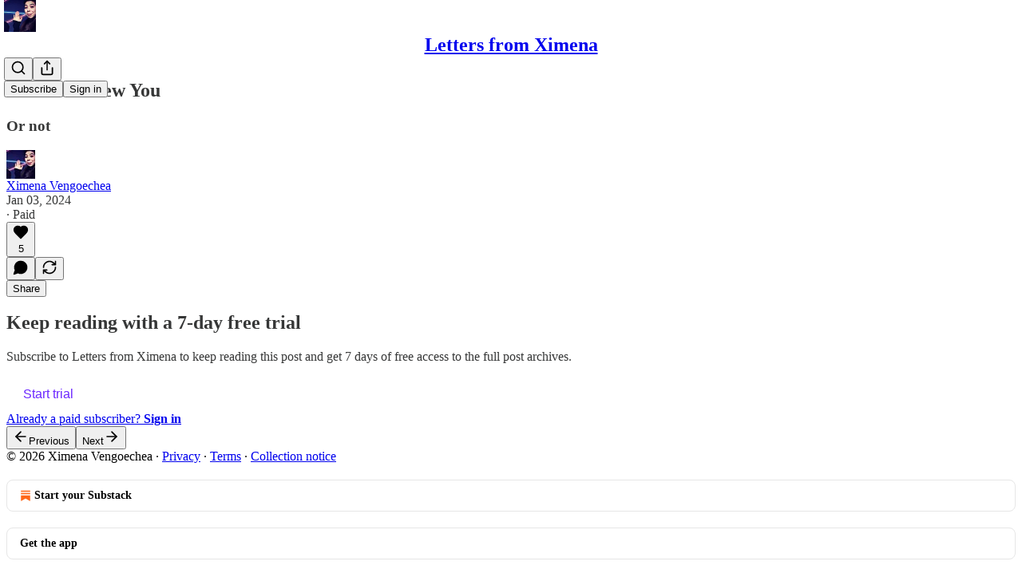

--- FILE ---
content_type: application/javascript
request_url: https://substackcdn.com/bundle/static/js/7887.1f95de7a.js
body_size: 2999
content:
"use strict";(self.webpackChunksubstack=self.webpackChunksubstack||[]).push([["7887"],{72343:function(e,t,n){n.d(t,{t:()=>l,x:()=>o});var a=n(69277);let r={};function o(e){r=(0,a._)({},e)}function l(){return(0,a._)({},r)}},94729:function(e,t,n){n.d(t,{Qd:()=>s,fk:()=>i,x6:()=>c});var a=n(99851),r=n(69277),o=n(32641),l=n(68349);async function c(e){var t;let n=arguments.length>1&&void 0!==arguments[1]?arguments[1]:{},a=(0,r._)({cache:"no-cache"},n),{query:l,json:c}=a,s=(0,o._)(a,["query","json"]),d=e;if(l){let t=(l instanceof URLSearchParams?l:new URLSearchParams(Object.entries(l).reduce((e,t)=>{let[n,a]=t;return void 0!==a&&(Array.isArray(a)?a.forEach(t=>{void 0!==t&&e.push(["".concat(n,"[]"),t])}):e.push([n,a])),e},[]))).toString();t&&(-1!==e.indexOf("?")?d+="&".concat(t):d+="?".concat(t))}c&&(s.body=JSON.stringify(c),s.headers instanceof Headers||(s.headers=new Headers(s.headers)),s.headers.set("Content-Type","application/json")),s.method&&(s.method=s.method.toUpperCase());let u=await fetch(d,s);if(!u.ok){let e;try{e=await u.json()}catch(t){e={}}throw new i(u,e)}return(null==(t=u.headers.get("Content-Type"))?void 0:t.startsWith("application/json"))?u.json():u.text()}class i extends Error{getMessage(e){return(0,l.LJ)(this.body,e)}constructor(e,t){const n=URL.parse?URL.parse(e.url):null;super("".concat(e.status,": ").concat(e.statusText)),(0,a._)(this,"response",void 0),(0,a._)(this,"body",void 0),(0,a._)(this,"url",void 0),this.response=e,this.body=t,this.name="FetchError",this.url=n}}function s(e){let t=arguments.length>1&&void 0!==arguments[1]?arguments[1]:"Something went wrong.";return e instanceof i?e.getMessage():t}},89490:function(e,t,n){let a;n.d(t,{I4:()=>y,az:()=>b,iF:()=>v,yw:()=>w});var r,o=n(69277),l=n(70408),c=n(32641),i=n(4006),s=n(32485),d=n.n(s),u=n(83673),p=n.n(u),f=n(17402);n(33363),n(20363);var h=n(78263),g=n(24675);function m(e){if(null==e)return[null,null];if("object"==typeof e){var t,n;return[null!=(t=e.desktop)?t:null,null!=(n=e.mobile)?n:null]}return[e,null]}let b=(0,f.forwardRef)(function(e,t){var{display:n,as:a,className:r,direction:l,flex:s,inline:u,wrap:p,gap:f,opacity:h,width:g,height:m,maxWidth:b,maxHeight:v,minWidth:y,minHeight:w,margin:x,padding:_,paddingX:N,paddingY:S,paddingTop:j,paddingBottom:R,paddingLeft:Y,paddingRight:O,pointerEvents:W,userSelect:k,justifyContent:z,alignItems:L,alignSelf:T,style:X,border:C,borderTop:H,borderBottom:B,borderLeft:E,borderRight:I,borderY:F,borderStyle:M,borderWidth:U,borderColor:P,radius:J,divider:q,shadow:D,bg:Q,overflow:G,overflowY:K,overflowX:V,scrollBar:Z,sizing:$,ellipsis:ee,pullX:et,pullY:en,textAlign:ea,textWrap:er,fontSize:eo,fontWeight:el,color:ec,decoration:ei,font:es,fontStyle:ed,isParagraph:eu,lineHeight:ep,textTransform:ef,nowrap:eh,clamp:eg,position:em,inset:eb,cursor:eA,zIndex:ev,top:ey,grayscale:ew,hover:ex,animate:e_,outline:eN,showFocus:eS,pressable:ej,aspectRatio:eR}=e,eY=(0,c._)(e,["display","as","className","direction","flex","inline","wrap","gap","opacity","width","height","maxWidth","maxHeight","minWidth","minHeight","margin","padding","paddingX","paddingY","paddingTop","paddingBottom","paddingLeft","paddingRight","pointerEvents","userSelect","justifyContent","alignItems","alignSelf","style","border","borderTop","borderBottom","borderLeft","borderRight","borderY","borderStyle","borderWidth","borderColor","radius","divider","shadow","bg","overflow","overflowY","overflowX","scrollBar","sizing","ellipsis","pullX","pullY","textAlign","textWrap","fontSize","fontWeight","color","decoration","font","fontStyle","isParagraph","lineHeight","textTransform","nowrap","clamp","position","inset","cursor","zIndex","top","grayscale","hover","animate","outline","showFocus","pressable","aspectRatio"]);return(0,i.Y)(null!=a?a:"div",(0,o._)({ref:t,className:d()(A({display:n,direction:l,flex:s,inline:u,wrap:p,gap:f,opacity:h,width:g,height:m,maxWidth:b,maxHeight:v,minWidth:y,minHeight:w,margin:x,padding:_,paddingX:N,paddingY:S,paddingTop:j,paddingBottom:R,paddingLeft:Y,paddingRight:O,pointerEvents:W,userSelect:k,justifyContent:z,alignItems:L,alignSelf:T,border:C,borderTop:H,borderBottom:B,borderLeft:E,borderRight:I,borderY:F,borderStyle:M,borderWidth:U,borderColor:P,radius:J,divider:q,shadow:D,bg:Q,overflow:G,overflowY:K,overflowX:V,scrollBar:Z,sizing:$,ellipsis:ee,pullX:et,pullY:en,textAlign:ea,textWrap:er,fontSize:eo,fontWeight:el,color:ec,decoration:ei,font:es,fontStyle:ed,isParagraph:eu,lineHeight:ep,textTransform:ef,nowrap:eh,clamp:eg,position:em,inset:eb,cursor:eA,zIndex:ev,top:ey,grayscale:ew,hover:ex,animate:e_,outline:eN,showFocus:eS,pressable:ej,aspectRatio:eR}),r),style:X,tabIndex:eS?0:void 0},eY))}),A=(r=function(e){var{reset:t=!0,color:n,bg:a,flex:r,inline:o,border:l,borderTop:i,borderBottom:s,borderLeft:u,borderRight:f,borderY:b,borderStyle:A,radius:v,divider:y,overflow:w,overflowY:N,overflowX:S,scrollBar:j,sizing:R,ellipsis:Y,pullX:O,pullY:W,textAlign:k,textWrap:z,decoration:L,font:T,fontSize:X,fontStyle:C,fontWeight:H,isParagraph:B,lineHeight:E,textTransform:I,nowrap:F,clamp:M,grayscale:U,hover:P,animate:J,userSelect:q,cursor:D,outline:Q,showFocus:G,pressable:K,aspectRatio:V}=e,Z=(0,c._)(e,["reset","color","bg","flex","inline","border","borderTop","borderBottom","borderLeft","borderRight","borderY","borderStyle","radius","divider","overflow","overflowY","overflowX","scrollBar","sizing","ellipsis","pullX","pullY","textAlign","textWrap","decoration","font","fontSize","fontStyle","fontWeight","isParagraph","lineHeight","textTransform","nowrap","clamp","grayscale","hover","animate","userSelect","cursor","outline","showFocus","pressable","aspectRatio"]);let $=p()(Object.entries(Z).flatMap(e=>{var t;let[n,a]=e;return Array.isArray(n=null!=(t=x[n])?t:n)?n.map(e=>[e,a]):[[n,a]]}).flatMap(e=>{let[t,n]=e,[a,r]=m(n).map(e=>{var n,a;return null!=(a=null==(n=_[t])?void 0:n.call(_,e))?a:e}).map(e=>"string"==typeof e?e.replace("%","p"):e);return[null!=a&&"pc-".concat(t,"-").concat(a),null!=r&&"pc-mobile-".concat(t,"-").concat(r)]})).join(" "),[ee,et]=m(r),[en,ea]=m(O),[er,eo]=m(W);return d()("pencraft",$,t&&"pc-reset",null!=a&&h.A["bg-".concat(a)],o&&"pc-display-inline-flex",null!=ee&&h.A["flex-".concat(ee)],null!=et&&h.A["flex-mobile-".concat(et)],U&&h.A.grayscale,P&&h.A.hover,J&&h.A.animate,D&&h.A["cursor-".concat(D)],q&&h.A["userSelect-".concat(q)],Q&&h.A["outline-".concat(Q)],l&&h.A["border-".concat(l)],i&&h.A["border-top-".concat(i)],s&&h.A["border-bottom-".concat(s)],u&&h.A["border-left-".concat(u)],f&&h.A["border-right-".concat(f)],b&&h.A["border-y-".concat(b)],A&&h.A["border-style-".concat(A)],null!=v&&"pc-borderRadius-".concat(v),null!=y&&h.A["divider-".concat(y)],w&&h.A["overflow-".concat(w)],N&&h.A["overflowY-".concat(N)],S&&h.A["overflowX-".concat(S)],j&&h.A["scrollBar-".concat(j)],R&&h.A["sizing-".concat(R)],Y&&h.A.ellipsis,null!=en&&h.A["pullX-".concat(en)],null!=ea&&h.A["pullX-mobile-".concat(ea)],null!=er&&h.A["pullY-".concat(er)],null!=eo&&h.A["pullY-mobile-".concat(eo)],K&&h.A["pressable-".concat(K)],G&&h.A.showFocus,V&&"pc-aspectRatio-".concat(V),n&&g.A["color-".concat(n)],k&&g.A["align-".concat(k)],z&&g.A["text-wrap-".concat(z)],E&&g.A["line-height-".concat(E)],T&&g.A["font-".concat(T)],X&&g.A["size-".concat(X)],C&&g.A["font-style-".concat(C)],H&&g.A["weight-".concat(H)],I&&g.A["transform-".concat(I)],F&&g.A.nowrap,M&&"".concat(g.A.clamp," ").concat(g.A["clamp-".concat(M)]),L&&g.A["decoration-".concat(L)],B&&g.A.paragraph)},a=new Map,function(){for(var e=arguments.length,t=Array(e),n=0;n<e;n++)t[n]=arguments[n];let o=JSON.stringify(t),l=a.get(o);return null!=l||(l=r(...t),a.set(o,l)),l}),v=A;function y(e,t){var{displayName:n,className:a,variants:r}=e,s=(0,c._)(e,["displayName","className","variants"]);let u=null==t?void 0:t.styles,p=d()(A(s),a,u),h=r&&Object.fromEntries(Object.entries(r).map(e=>{let[t,n]=e;return[t,Object.fromEntries(Object.entries(n).map(e=>{let[t,n]=e;return[t,A(n)]}))]})),g=h&&Object.keys(h),m=null!=t?t:"div",b=(e,t)=>{var{className:n,css:a}=e,r=(0,c._)(e,["className","css"]);return(0,i.Y)(m,(0,l._)((0,o._)({},r),{ref:t,className:d()(p,n,a&&A(a))}))},v=(0,f.forwardRef)(h&&g?(e,t)=>{var{className:n}=e,a=(0,c._)(e,["className"]);let r="";for(let e of g){let t=a[e];null!=t&&(r+=" ".concat(h[e][t]))}return b((0,o._)({className:d()(n,r)},a),t)}:b);return v.displayName=n,v.styles=p,v}function w(e){var{className:t,displayName:n}=e,a=(0,c._)(e,["className","displayName"]);let r=(0,f.forwardRef)((e,n)=>{var{className:r}=e,s=(0,c._)(e,["className"]);return(0,i.Y)(b,(0,l._)((0,o._)({},a,s),{ref:n,className:d()(t,r)}))});return r.displayName=n,r}let x={radius:"borderRadius",direction:"flexDirection",wrap:"flexWrap",paddingX:["paddingLeft","paddingRight"],paddingY:["paddingTop","paddingBottom"],shadow:"boxShadow"},_={justifyContent:e=>"end"===e||"start"===e?"flex-".concat(e):e,alignItems:e=>"end"===e||"start"===e?"flex-".concat(e):e,alignSelf:e=>"end"===e||"start"===e?"flex-".concat(e):e}},22602:function(e,t,n){n.d(t,{O:()=>u});var a=n(69277),r=n(70408),o=n(32641),l=n(4006),c=n(32485),i=n.n(c),s=n(89490),d=n(56335);function u(e){var{className:t,width:n,height:c=16,minWidth:u,maxWidth:p,minHeight:f,maxHeight:h,radius:g="sm"}=e,m=(0,o._)(e,["className","width","height","minWidth","maxWidth","minHeight","maxHeight","radius"]);return(0,l.Y)(s.az,(0,r._)((0,a._)({},m),{className:i()(d.A.placeholder,t),radius:g,"aria-hidden":"true",tabIndex:-1,style:{width:n,height:c,maxWidth:p,minWidth:u,minHeight:f,maxHeight:h}}))}},35884:function(e,t,n){n(82776)},12632:function(){}}]);